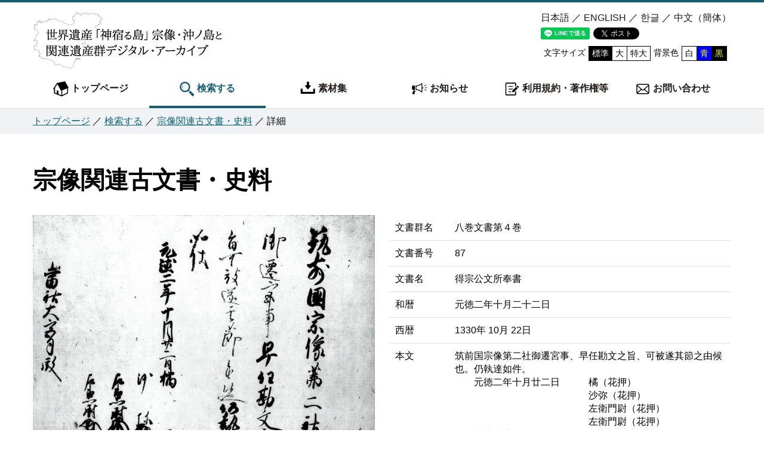

--- FILE ---
content_type: text/html; charset=utf-8
request_url: https://munakata-archives.asia/frmSearchArchiveDetail.aspx?id=1087&langid=
body_size: 15271
content:


<!DOCTYPE html>

<html lang="ja">
<head id="Head1"><title>
	宗像関連古文書・史料｜世界遺産「神宿る島」宗像・沖ノ島と関連遺産群デジタルアーカイブ
</title><link rel="shortcut icon" href="../Images/favicon.ico" /><meta name="viewport" content="width=device-width,initial-scale=1" /><meta name="keywords" content="神宿る島,世界遺産,沖ノ島,宗像,宗像大社,デジタルアーカイブス" /><link href="css/reset.css?v=20180314" rel="stylesheet" type="text/css" /><link href="css/common.css?v=20180409" rel="stylesheet" type="text/css" /><link href="css/animate.css?v=20180314" rel="stylesheet" type="text/css" /><link href="css/print.css" rel="stylesheet" type="text/css" media="print" />
  
  <script src="https://ajax.googleapis.com/ajax/libs/jquery/1.12.4/jquery.min.js"></script>
  <script src="//cdnjs.cloudflare.com/ajax/libs/jquery-cookie/1.4.1/jquery.cookie.min.js"></script>
  <link href="css/jquery.bxslider.css" rel="stylesheet" type="text/css" /><link href="https://cdnjs.cloudflare.com/ajax/libs/animate.css/3.5.2/animate.min.css" rel="stylesheet" type="text/css" />
  <script src="js/jquery.bxslider.min.js"></script>
  <script src="js/scrollreveal.min.js"></script>
  <meta property="og:title" content="世界遺産「神宿る島」宗像・沖ノ島と関連遺産群デジタルアーカイブス" /><meta property="og:type" content="website" /><meta property="og:url" content="https://www.munakata-archives.asia" /><meta property="og:image" content="/Images/OGP.jpg" /><meta property="og:site_name" content="世界遺産「神宿る島」宗像・沖ノ島と関連遺産群デジタルアーカイブス" /><meta property="og:description" content="沖ノ島を含む三つの信仰の場からなる宗像大社と沖ノ島祭祀を行った古代豪族宗像氏が眠る新原・奴山古墳群は、「『神宿る島』宗像・沖ノ島と関連遺産群」として、世界遺産に登録されました。" /><meta name="twitter:card" content="summary" /><meta name="twitter:title" content="世界遺産「神宿る島」宗像・沖ノ島と関連遺産群デジタルアーカイブス" /><meta name="twitter:description" content="沖ノ島を含む三つの信仰の場からなる宗像大社と沖ノ島祭祀を行った古代豪族宗像氏が眠る新原・奴山古墳群は、「『神宿る島』宗像・沖ノ島と関連遺産群」として、世界遺産に登録されました。" /><!--文章-->
  <meta name="twitter:image" content="/Images/OGP.jpg" />
  <!--[if lt IE 9]>
  <script src="//cdn.jsdelivr.net/html5shiv/3.7.2/html5shiv.min.js"></script>
  <script src="//cdnjs.cloudflare.com/ajax/libs/respond.js/1.4.2/respond.min.js"></script>
  <![endif]-->
  <!-- Global site tag (gtag.js) - Google Analytics -->
  <script async src="https://www.googletagmanager.com/gtag/js?id=UA-160638622-1"></script>
  <script>
    window.dataLayer = window.dataLayer || [];
    function gtag() { dataLayer.push(arguments); }
    gtag('js', new Date());

    gtag('config', 'UA-160638622-1');
  </script>

  <script>
    jQuery(function () {
      var param = location.search;
      //alert(param);
      if (param.indexOf('langid=en') != -1) {
        $('h1 img').attr('src', 'Images/header_logo_en1.png');
      } else if (param.indexOf('langid=ko') != -1) {
        $('h1 img').attr('src', 'Images/header_logo_ko1.png');
      } else if (param.indexOf('langid=zh-cn') != -1) {
        $('h1 img').attr('src', 'Images/header_logo_zh-cn1.png');
      } else {
        $('h1 img').attr('src', 'Images/header_logo.png');
      }
      //背景色変更
      backgroundColor();
      jQuery('.bgcolor-whitebtn').click(function () {
        backgroundColor('bgcolor-white');
        $('body').addClass('bgcolor-white');
        $('body').removeClass('bgcolor-blue bgcolor-black');
        if (param.indexOf('langid=en') != -1) {
          $('h1 img').attr('src', 'Images/header_logo_en1.png');
        } else if (param.indexOf('langid=ko') != -1) {
          $('h1 img').attr('src', 'Images/header_logo_ko1.png');
        } else if (param.indexOf('langid=zh-cn') != -1) {
          $('h1 img').attr('src', 'Images/header_logo_zh-cn1.png');
        } else {
          $('h1 img').attr('src', 'Images/header_logo.png');
        }
      });
      jQuery('.bgcolor-bluebtn').click(function () {
        backgroundColor('bgcolor-blue');
        $('body').addClass('bgcolor-blue');
        $('body').removeClass('bgcolor-white bgcolor-black');
        //$('h1 img').attr('src', 'Images/header_logo2.png');
        if (param.indexOf('langid=en') != -1) {
          $('h1 img').attr('src', 'Images/header_logo_en2.png');
        } else if (param.indexOf('langid=ko') != -1) {
          $('h1 img').attr('src', 'Images/header_logo_ko2.png');
        } else if (param.indexOf('langid=zh-cn') != -1) {
          $('h1 img').attr('src', 'Images/header_logo_zh-cn2.png');
        } else {
          $('h1 img').attr('src', 'Images/header_logo2.png');
        }
      });
      jQuery('.bgcolor-blackbtn').click(function () {
        backgroundColor('bgcolor-black');
        $('body').addClass('bgcolor-black');
        $('body').removeClass('bgcolor-white bgcolor-blue');
        //$('h1 img').attr('src', 'Images/header_logo2.png');
        if (param.indexOf('langid=en') != -1) {
          $('h1 img').attr('src', 'Images/header_logo_en2.png');
        } else if (param.indexOf('langid=ko') != -1) {
          $('h1 img').attr('src', 'Images/header_logo_ko2.png');
        } else if (param.indexOf('langid=zh-cn') != -1) {
          $('h1 img').attr('src', 'Images/header_logo_zh-cn2.png');
        } else {
          $('h1 img').attr('src', 'Images/header_logo2.png');
        }
      });
      function backgroundColor($backgroundColor) {
        if ($backgroundColor == undefined) {
          var $backgroundColor = jQuery.cookie('backgroundColor');
          if ($backgroundColor == undefined) {
            var $backgroundColor = 'bgcolor-white';
          }
        }
        jQuery.cookie('backgroundColor', $backgroundColor, { expires: 7 });
        jQuery('body').addClass($backgroundColor);

        if ($backgroundColor == 'bgcolor-white') {
          //$('h1 img').attr('src', 'Images/header_logo.png');
          if (param.indexOf('langid=en') != -1) {
            $('h1 img').attr('src', 'Images/header_logo_en1.png');
          } else if (param.indexOf('langid=ko') != -1) {
            $('h1 img').attr('src', 'Images/header_logo_ko1.png');
          } else if (param.indexOf('langid=zh-cn') != -1) {
            $('h1 img').attr('src', 'Images/header_logo_zh-cn1.png');
          } else {
            $('h1 img').attr('src', 'Images/header_logo.png');
          }
        } else if ($backgroundColor == 'bgcolor-blue' || 'bgcolor-black') {
          //$('h1 img').attr('src', 'Images/header_logo2.png');
          if (param.indexOf('langid=en') != -1) {
            $('h1 img').attr('src', 'Images/header_logo_en2.png');
          } else if (param.indexOf('langid=ko') != -1) {
            $('h1 img').attr('src', 'Images/header_logo_ko2.png');
          } else if (param.indexOf('langid=zh-cn') != -1) {
            $('h1 img').attr('src', 'Images/header_logo_zh-cn2.png');
          } else {
            $('h1 img').attr('src', 'Images/header_logo2.png');
          }
        }
      }

      //文字変更
      fontsize();
      jQuery('.fontsize-s-btn').click(function () {
        fontsize('fontsize-s');
        $('body').addClass('fontsize-s');
        $('body').removeClass('fontsize-m fontsize-l');
        $(this).addClass('active');
        $('.fontsize-m-btn').removeClass('active');
        $('.fontsize-l-btn').removeClass('active');
      });
      jQuery('.fontsize-m-btn').click(function () {
        fontsize('fontsize-m');
        $('body').addClass('fontsize-m');
        $('body').removeClass('fontsize-s fontsize-l');
        $(this).addClass('active');
        $('.fontsize-s-btn').removeClass('active');
        $('.fontsize-l-btn').removeClass('active');
      });
      jQuery('.fontsize-l-btn').click(function () {
        fontsize('fontsize-l');
        $('body').addClass('fontsize-l');
        $('body').removeClass('fontsize-s fontsize-m');
        $(this).addClass('active');
        $('.fontsize-s-btn').removeClass('active');
        $('.fontsize-m-btn').removeClass('active');
      });
      function fontsize($fontsize) {
        if ($fontsize == undefined) {
          var $fontsize = jQuery.cookie('fontsize');
          if ($fontsize == undefined) {
            var $fontsize = 'fontsize-s';
          }
        }
        //jQuery('#fontsize').html($fontsize);
        jQuery.cookie('fontsize', $fontsize, { expires: 7 });
        jQuery('body').addClass($fontsize);
        if ($fontsize == 'fontsize-s') {
          $('.fontsize-s-btn').addClass('active');
        } else if ($fontsize == 'fontsize-m') {
          $('.fontsize-m-btn').addClass('active');
        } else if ($fontsize == 'fontsize-l') {
          $('.fontsize-l-btn').addClass('active');
        }
      }
    });
  $(function () {
  //SPmenu
    $(".menu-trigger").on("click", function () {
      //$(".header .fr").slideToggle();
      $(".navi").slideToggle();
      $(".main_contents").toggleClass("blur");
      $(this).toggleClass("active"); //追加部分
    });
  });
</script>

<style>
  #fam_lb,#fam_rb{ display:none;}
    .bgcolor-blue input,.bgcolor-black input{ color:#000 !important;}
  /*共通*/
  .bgcolor-white { background-color: #ffffff;}
  .bgcolor-blue {background-color: #0000FF;}
  .bgcolor-black {background-color: #000000;}
  .bgcolor-blue *,.bgcolor-black *{color:#FFFF00;}
  .bgcolor-black a{ color:#FFFF00;}
  .fontsize-s *{ font-size:100%;}
  .fontsize-m *{ font-size:104%;}
  .fontsize-l *{ font-size:108%;}
  .bgcolor-blue .header{ background: #0000FF; border-top:4px solid #145E70;}
  .bgcolor-black .header{ background: #000000; border-top:4px solid #145E70;}
  .bgcolor-blue .accessibility_btn{ border:1px solid #FFFF00;}
  .bgcolor-black .accessibility_btn{ border:1px solid #FFFF00;}
  .bgcolor-black .footer,.bgcolor-blue .footer{ border-top:1px solid #FFFF00;}
  .bgcolor-black h2,.bgcolor-blue h2{ color:#FFFF00; font-weight: bold;}
  .header{ background:#fff; border-top:4px solid #145E70; padding:15px 0 0 0;}
  .accessibility_table{border-collapse: collapse;border-spacing: 0;}
  .accessibility_table td{ font-size:0.85em; line-height:100%; padding:5px;}
  .accessibility_btn{ border:1px solid #000;}
  .footer{ background:#000; padding:30px 0;}
  .footer *{color:#fff;}
  .copyright{ padding:20px 10px; font-size:0.8em;}
  .accessibility_btn{cursor:pointer}
  .navi{ background:rgba(255,255,255,0.8); border-bottom:1px solid #ddd;}
  
  .bgcolor-blue .navi{ background: #0000FF; border-bottom:1px solid #FFFF00;}
  .bgcolor-black .navi{ background: #000000; border-bottom:1px solid #FFFF00;}
  .bgcolor-black .footer *,.bgcolor-blue .footer *{ color:#FFFF00;}
  .bgcolor-blue .footer{ background: #0000FF; border-bottom:1px solid #FFFF00;}
  .bgcolor-black .footer{ background: #000000; border-bottom:1px solid #FFFF00;}
  .bgcolor-black .footerlinks,.bgcolor-blue .footerlinks{ border-bottom:1px solid #FFFF00;}
  .SvgIcon *{fill: #000;}
  .bgcolor-blue .SvgIcon *,.bgcolor-black .SvgIcon *{ fill:#FFFF00}
  .navi li{ width:16.66%; float: left;}
  .navi li a{ width:100%; padding:15px 5px; text-align: center; display: block; border-bottom:4px solid rgba(255,255,255,0); font-weight: bold;}
  .bgcolor-blue .navi li a:hover,.bgcolor-blue .navi li a.active{ color:#FFFF00;border-bottom:4px solid #FFFF00;}
  .bgcolor-black .navi li a:hover,.bgcolor-black .navi li a.active{ color:#FFFF00;border-bottom:4px solid #FFFF00;}
  .navi a:hover .SvgIcon *,.navi a.active .SvgIcon *{fill:#145E70;}
  .bgcolor-blue .navi a:hover .SvgIcon *,.bgcolor-blue .navi a.active .SvgIcon *{fill:#FFFF00;}
  .bgcolor-black .navi a:hover .SvgIcon *,.bgcolor-black .navi a.active .SvgIcon *{fill:#FFFF00;}
  .navi li a:hover,.navi li a.active{ color:#145E70; border-bottom:4px solid #145E70;}
  .bgcolor-whitebtn{ background:#ffffff; color:#000000 !important;}
  .bgcolor-bluebtn{ background:#0000FF; color:#FFFF00;}
  .bgcolor-blackbtn{ background:#000000; color:#FFFF00;}
  .textsize td.active{ background:#000; color:#fff;}
  .footerlinks{ width:100%; border-bottom:1px solid #fff; padding-bottom:25px;}
  .footerlinks li{ display: inline-block; font-size:0.9em;}
  .footer h2{ font-size:1.3em; font-weight: bold; letter-spacing:0; line-height:140%; margin-bottom:10px;}
  h1{ display: inline-block; font-weight: bold;}
  .contents{ padding:60px 0; position: relative;}
  .navi svg{ display: inline-block;}
  .navi .SvgIcon{ vertical-align: middle;}
  .fb_iframe_widget > span { vertical-align: baseline !important;}
  .blur{-ms-filter: blur(6px);filter: blur(6px);transition:0.25s;}
  
  
  .menu-trigger,.menu-trigger span {display: inline-block;transition: all .4s;box-sizing: border-box;}
  .menu-trigger {position: absolute;width: 50px;height: 38px; top:25px; right:5%; z-index:999;cursor:pointer}
  .menu-trigger span {position: absolute;left: 0;width: 100%;height: 4px;background-color: #000;border-radius: 4px;}
  .menu-trigger span:nth-of-type(1) {top: 0;}
  .menu-trigger span:nth-of-type(2) {top: 17px;}
  .menu-trigger span:nth-of-type(3) {bottom: 0;}
  .menu-trigger.active span:nth-of-type(1) {-webkit-transform: translateY(17px) rotate(-45deg);transform: translateY(17px) rotate(-45deg);}
  .menu-trigger.active span:nth-of-type(2) {opacity: 0;}
  .menu-trigger.active span:nth-of-type(3) {-webkit-transform: translateY(-17px) rotate(45deg);transform: translateY(-17px) rotate(45deg);}
  .fb_iframe_widget span{ vertical-align: bottom !important; height:26px !important;}
  .language a:hover{ text-decoration: underline;}
  /*--tb------------------------------*/
  @media screen and (max-width: 1169px) 
  {
  }
  /*--tb------------------------------*/
  @media screen and (max-width: 979px) 
  {
    .navi a{ font-size:0.9em;}
  }
  /*--sp------------------------------*/
  @media screen and (max-width: 720px) 
  {
    .header .fr,.navi{ display:none;}
    .header{ position: fixed; top:0; left:0; z-index:9999; width:100%; padding:15px 0; border-bottom:1px solid #aaa;}
    .header h1{ width:200px;}
    .footerlinks span{ display:none;}
    .footerlinks li{ width:100%;}
    .footerlinks a{ display: block; padding:10px 5px; border-bottom:1px solid #222; width:100%; border-top:1px solid #555;}
    .navi{ position: fixed; top:95px; z-index:999;}
    .navi li{ width:100%;}
  }
</style>
  
  <script>
    $(function () {
      $('.navi02').addClass('active');
    });
  </script>
  <meta name="description" content="宗像関連古文書・史料｜沖ノ島を含む三つの信仰の場からなる宗像大社と沖ノ島祭祀を行った古代豪族宗像氏が眠る新原・奴山古墳群は、「『神宿る島』宗像・沖ノ島と関連遺産群」として、世界遺産に登録されました。" />
   <link href="css/lightbox.min.css" rel="stylesheet" type="text/css" />
  <style>
    .common_detail table{ width:100%;border-collapse: collapse; border-spacing: 0;table-layout: fixed;}
    .common_detail th{ width:100px; text-align: left; vertical-align: top;}
    .common_detail th,.common_detail td{ padding:10px; border-bottom:1px solid #ddd;}
    .detail-thumb{ width: 100%; float: left;}
    .custom-thumb a{ opacity: 0.5; width:16.66%;}
    .custom-thumb a.active{ opacity:1;}
    .slider li{ margin-bottom: 10px;}
    .slider li img{ width: 100%;}
    .btn01{ display: inline-block; padding:10px 20px; color:#fff; background:#136374;border-radius:5px;}
    .btn01:hover{ opacity:0.7;}
    .m10{ margin:10px;}
    .common_search_btn{ border-radius:5px;}
    .common_search_btn:hover{opacity:0.7;}
    /*-----ADD---2020/04/22---Masato Kondoh---*/
    .news{ padding:40px 0;}
    .button{ display: inline-block;}
    .news_area{ padding:0 0 40px 0; max-width:100%; margin:0 auto;}
    .news_img_area img:hover{ opacity:0.7;}
    .news_pdf_area a{ color:#136374;}
    .day_title{ margin-bottom:5px;}
    .news_area{ line-height:1.5em;}
    .day_title{ font-size:0.8em;}
    .news_title span{ font-size:1.5em; font-weight: bold;}
    .btn01{ display: inline-block; padding:10px 20px; color:#fff; background:#136374;border-radius:5px;}
    .btn01:hover{ opacity:0.7;}
    
    .news_pdf a{ display:block; padding:10px; border:1px solid #136374;border-radius:5px; color:#136374; font-weight: bold; text-align: center;}
    .news_pdf a:hover{ background:#EFF3F6;}
    
    .news_img_area{ width:100%; margin:20px auto;}
    .news_img01,.news_img02,.news_img03{ width:33.3%; float:left; text-align: center;}
    .news_img_area img{ max-width:95%; margin:0 auto;}
    .news_text a{ color:blue;}
    
    .bgcolor-blue .news_pdf a,.bgcolor-black .news_pdf a{ color:#ff0; border:1px solid #ff0;}
    .bgcolor-blue .news_pdf a:hover,.bgcolor-black .news_pdf a:hover{ background:rgba(255,255,255,0.3);}
    .SearchArchive_table{ width:100%; max-width:100% !important;}

    /*--sp------------------------------*/
    @media screen and (max-width: 719px) 
    {
      .common_detail .col6{ width:98%; margin-bottom:20px;}
      .common_detail .col6 table,.common_detail .col6 table *{ display: block;}
      .common_detail .col6 table th{ background:#eee;}

      .common_detail table,.common_detail tbody,.common_detail tr,.common_detail th,.common_detail td{ display: block; width:100%;}
      .common_detail th{ font-weight: bold; border-bottom-style: dotted;}
    }
  </style>
  <script src="js/jquery.bxslider.min.js"></script>
  <link href="css/jquery.bxslider.css" rel="stylesheet" type="text/css" />
  <script>
    $(function () {
      var insert = '';
      for (var i = 0; i < $('.slider li').length; i++) {
          insert += '<a data-slide-index="' + i + '" href="#"><img src="' + $('.slider li a').eq(i).children('img').attr('src') + '" class="detail-thumb"/></a>';
      };
      $('.custom-thumb').append(insert);
      $(window).on('load resize', function () {
        $('.slider').bxSlider({
            pagerCustom: '.custom-thumb',
            controls: false
        });
      });
    });
  </script>
</head>
<body>
<div id="fb-root"></div>
<script async defer crossorigin="anonymous" src="https://connect.facebook.net/ja_JP/sdk.js#xfbml=1&version=v6.0"></script>
  <form method="post" action="./frmSearchArchiveDetail.aspx?id=1087&amp;langid=" id="form1">
<div class="aspNetHidden">
<input type="hidden" name="__EVENTTARGET" id="__EVENTTARGET" value="" />
<input type="hidden" name="__EVENTARGUMENT" id="__EVENTARGUMENT" value="" />
<input type="hidden" name="__VIEWSTATE" id="__VIEWSTATE" value="/[base64]/44KL5bO244CN5a6X5YOP44O75rKW44OO5bO244Go6Zai6YCj6YG655Sj576k44OH44K444K/[base64]/[base64]/[base64]/nrKzkuoznpL7lvqHpgbflrq7kuovjgIHml6nku7vli5jmlofkuYvml6jjgIHlj6/ooqvpgYLlhbbnr4DkuYvnlLHlgJnkuZ/[base64]/ZAIhDxYCHwAF8wPnrZHliY3lm73lrpflg4/jga7nrKzkuoznpL7lvqHpgbflrq7jga7kuovjgIHml6njgY/[base64]/[base64]/lpKfnpL7mlofmm7jjgI/[base64]/[base64]/[base64]/4SxEw8H5WxFl6cQi+" />
</div>

<script type="text/javascript">
//<![CDATA[
var theForm = document.forms['form1'];
if (!theForm) {
    theForm = document.form1;
}
function __doPostBack(eventTarget, eventArgument) {
    if (!theForm.onsubmit || (theForm.onsubmit() != false)) {
        theForm.__EVENTTARGET.value = eventTarget;
        theForm.__EVENTARGUMENT.value = eventArgument;
        theForm.submit();
    }
}
//]]>
</script>


<div class="aspNetHidden">

	<input type="hidden" name="__VIEWSTATEGENERATOR" id="__VIEWSTATEGENERATOR" value="B8643F41" />
	<input type="hidden" name="__EVENTVALIDATION" id="__EVENTVALIDATION" value="/wEdAAKBxy9Wqjgth75hTTXrtrlsymxPD1ft72ANcI03ofvR4B8JSWZAnWVGrDst11/Sdjnwif6bK1Cu/eGO0MXU/B1j" />
</div>
    <div id="wrap">
      <div class="header oh">
        <div class="inner">
          <h1>

              <a href="frmDefault.aspx" title="世界遺産「神宿る島」宗像・沖ノ島と関連遺産群デジタルアーカイブス"><img src="Images/header_logo.png" alt="世界遺産「神宿る島」宗像・沖ノ島と関連遺産群デジタルアーカイブス"/></a>
          </h1>
          
          <div class="sp">
            <div class="menu-trigger">
              <span></span>
              <span></span>
              <span></span>
            </div>
          </div>
          <div class="fr">
            <div class="language mb5">
            <a href="/frmSearchArchiveDetail.aspx?langid=&id=1087" >日本語</a> ／ <a href="/frmSearchArchiveDetail.aspx?langid=en&id=1087">ENGLISH</a> ／ <a href="/frmSearchArchiveDetail.aspx?langid=ko&id=1087">한글</a> ／ <a href="/frmSearchArchiveDetail.aspx?langid=zh-cn&id=1087">中文（簡体）</a>

            </div>
            <div class="header_sns mb5">
              <div class="line-it-button" data-lang="ja" data-type="share-a" data-ver="3" data-url="https://www.munakata-archives.asia" data-color="default" data-size="small" data-count="false" style="display: none;"></div>
              <script src="https://d.line-scdn.net/r/web/social-plugin/js/thirdparty/loader.min.js" async="async" defer="defer"></script>
              <a href="https://twitter.com/share?ref_src=twsrc%5Etfw" class="twitter-share-button" data-show-count="false">Tweet</a><script async src="https://platform.twitter.com/widgets.js"></script>
              <div class="fb-like" data-href="https://www.munakata-archives.asia" data-width="" data-layout="button" data-action="like" data-size="small" data-share="true"></div>
            </div>
            <div class="textsize fl">
              <table class="accessibility_table">
                <tbody>
                  <tr>
            <td>文字サイズ</td>
<td class="fontsize-s-btn accessibility_btn">標準</td>
<td class="fontsize-m-btn accessibility_btn">大</td>
<td class="fontsize-l-btn accessibility_btn">特大</td>


                  </tr>
                </tbody>
              </table>
            </div>
            <div class="bgcolor-area fl">
              <table class="accessibility_table">
                <tbody>
                  <tr>
            <td>背景色</td>
<td class="bgcolor-whitebtn accessibility_btn">白</td>
<td class="bgcolor-bluebtn accessibility_btn">青</td>
<td class="bgcolor-blackbtn accessibility_btn">黒</td>


                  </tr>
                </tbody>
              </table>
            </div>
          </div>
        </div>
      </div>
      <div class="navi oh">
        <div class="inner">
          <ul>
            <li>
              <a href="frmDefault.aspx?langid=" class="mincho navi01">
                <svg class="SvgIcon" xmlns="http://www.w3.org/2000/svg" height="26px" width="26px">
                  <g>
		                <path d="M19.95,0L6.26,3.09l0.05,0.09L6.27,3.15L0,12.71l1.34,0.88l0.23-0.35v7.07l12.9,5.07l10.65-5.29v-8.8L26,10.95L19.95,0z
			                 M13.73,23.36l-4.66-1.83v-5.31l-3.19-0.95v5l-2.7-1.06v-8.43l3.97-6.05l6.1,11.27l0.2-0.08l0.28-0.11L13.73,23.36L13.73,23.36z
			                 M23.52,19.1l-8.37,4.15v-8l8.37-3.32V19.1z"/>
	                </g>
                </svg>

                  トップページ
              </a>
            </li>
            <li>
              <a href="frmSearch.aspx?langid=" class="mincho navi02">
                <svg class="SvgIcon" xmlns="http://www.w3.org/2000/svg" height="26px" width="26px">
                  <g>
	                  <path d="M16.91,14.68c2.46-3.39,2.16-8.16-0.89-11.22c-3.38-3.38-8.88-3.38-12.26,0c-3.38,3.38-3.38,8.88,0,12.26
		                  c3.05,3.05,7.83,3.35,11.22,0.89l0.67,0.67l1.93-1.93L16.91,14.68z M14.34,14.04c-2.46,2.46-6.44,2.46-8.9,0
		                  c-2.46-2.46-2.46-6.44,0-8.9c2.46-2.46,6.44-2.46,8.9,0C16.8,7.6,16.8,11.58,14.34,14.04z"/>
	                  <path d="M6.37,6.54c-1.28,1.64-1.38,3.89-0.32,5.63c0.1,0.16,0.32,0.22,0.48,0.12c0.16-0.1,0.22-0.32,0.12-0.48v0
		                  c-0.91-1.49-0.82-3.44,0.27-4.84C7.04,6.82,7.02,6.6,6.86,6.48C6.71,6.36,6.49,6.39,6.37,6.54z"/>
	                  <path d="M24.85,21.58l-6.51-5.81l-2.26,2.26l5.81,6.51c0.59,0.76,1.66,0.65,2.61-0.3C25.46,23.28,25.61,22.18,24.85,21.58z"/>
                  </g>
                </svg>

                  検索する
              </a>
            </li>
            <li>
              <a href="frmDownloadList.aspx?langid=" class="mincho navi06">
                <svg class="SvgIcon" xmlns="http://www.w3.org/2000/svg" height="26px" width="26px">
                  <g>
	                  <path fill="#4B4B4B" d="M12.2,13.3c0.2,0.2,0.4,0.3,0.6,0.3c0.2,0,0.4-0.1,0.6-0.3l4.2-5.5c0.2-0.2,0.2-0.4,0.1-0.6
		c-0.1-0.2-0.3-0.2-0.5-0.2h-1.6c-0.4,0-0.8-0.4-0.8-0.8V1.6c0-0.5-0.4-0.9-0.9-0.9h-2.1c-0.5,0-0.9,0.4-0.9,0.9v4.6
		c0,0.4-0.4,0.8-0.8,0.8H8.4C8.2,6.9,8,7,7.9,7.2C7.8,7.3,7.9,7.5,8,7.7L12.2,13.3z"/>
	<path fill="#4B4B4B" d="M21.7,12.5v5.2H3.9v-5.2H0.8v7.2c0,0.7,0.5,1.2,1.2,1.2h21.6c0.7,0,1.2-0.5,1.2-1.2v-7.2H21.7z"/>
                  </g>
                </svg>
                素材集
              </a>
            </li>
            <li>
              <a href="frmNewsList.aspx?langid=" class="mincho navi03">
                <svg class="SvgIcon" xmlns="http://www.w3.org/2000/svg" height="26px" width="26px">
                  <g>
	                  <path d="M5.21,14.65V7.19H2.4c-1.17,0-2.11,0.95-2.11,2.11v3.23c0,1.17,0.95,2.11,2.11,2.11L5.21,14.65L5.21,14.65z"/>
	                  <path d="M16.15,3.79l-4.96,2.65c-0.92,0.49-1.95,0.75-2.99,0.75H6.5v7.46h1.69c1.04,0,2.07,0.26,2.99,0.75l4.96,2.65v0.65h1.29
		                  V3.14h-1.29V3.79z M16.16,16.61l-4.37-2.34c-1.1-0.59-2.34-0.9-3.59-0.9H7.78v-4.9h0.41c1.25,0,2.49-0.31,3.59-0.9l4.37-2.34V16.61
		                  z"/>
	                  <rect x="17.89" y="9.43" width="1.04" height="2.98"/>
	                  <path d="M0.97,20.02v0.83c0,0.52,0.42,0.95,0.95,0.95H3.5c0.52,0,0.95-0.42,0.95-0.95v-0.52l1.62-4.48H2.28L0.97,20.02z"/>
	                  <rect x="21.43" y="10.53" width="4.44" height="0.8"/>
	                  <rect x="20.65" y="6.62" transform="matrix(0.8608 -0.509 0.509 0.8608 -0.415 12.5238)" width="4.07" height="0.8"/>
	                  <polygon points="20.73,13.95 24.23,16.02 24.64,15.33 21.14,13.26 	"/>
                  </g>
                </svg>

                  お知らせ
              </a>
            </li>
            <li>
              <a href="frmTerms.aspx?langid=" class="mincho navi04">
                <svg class="SvgIcon" xmlns="http://www.w3.org/2000/svg" height="26px" width="26px">
                  <g>
	                  <path d="M23.87,8.59l-0.82-0.82c-0.5-0.5-1.3-0.5-1.8,0l-0.77,0.77l2.62,2.62l0.77-0.77C24.36,9.89,24.36,9.08,23.87,8.59z"/>
	                  <polygon points="13.29,15.72 13.29,18.34 15.91,18.34 22.38,11.87 19.76,9.25 	"/>
	                  <rect x="6.98" y="7.98" width="7.4" height="1.23"/>
	                  <rect x="6.98" y="12.5" width="7.4" height="1.23"/>
	                  <rect x="6.98" y="17.02" width="4.52" height="1.23"/>
	                  <path d="M18.08,21.77c0,0.19-0.15,0.34-0.34,0.34H3.62c-0.19,0-0.34-0.15-0.34-0.34V4.23c0-0.19,0.15-0.34,0.34-0.34h14.12
		                  c0.19,0,0.34,0.15,0.34,0.34v4.95l1.64-1.64V4.23c0-1.1-0.89-1.99-1.99-1.99H3.62c-1.1,0-1.99,0.89-1.99,1.99v17.54
		                  c0,1.1,0.89,1.99,1.99,1.99h14.12c1.1,0,1.99-0.89,1.99-1.99v-5.5l-1.64,1.64V21.77z"/>
                  </g>
                </svg>

                  利用規約・著作権等
              </a>
            </li>
            <li>
              <a href="frmContact.aspx?langid=" class="mincho navi05">
                <svg class="SvgIcon" xmlns="http://www.w3.org/2000/svg" height="26px" width="26px">
                  <g>
	                  <path d="M23.8,6.91c-0.1-0.49-0.32-0.94-0.62-1.32c-0.06-0.08-0.13-0.15-0.2-0.23c-0.54-0.54-1.3-0.88-2.13-0.88H5.16
		                  c-0.83,0-1.59,0.34-2.13,0.88c-0.07,0.07-0.14,0.15-0.2,0.23C2.52,5.96,2.3,6.41,2.21,6.91C2.17,7.1,2.15,7.29,2.15,7.49v11.01
		                  c0,0.42,0.09,0.83,0.25,1.2c0.15,0.35,0.37,0.67,0.63,0.93c0.07,0.07,0.13,0.13,0.21,0.19c0.52,0.43,1.19,0.69,1.92,0.69h15.68
		                  c0.73,0,1.4-0.26,1.92-0.69c0.07-0.06,0.14-0.12,0.21-0.19c0.27-0.27,0.48-0.58,0.64-0.93v0c0.16-0.37,0.25-0.77,0.25-1.19V7.49
		                  C23.85,7.29,23.83,7.1,23.8,6.91z M4.12,6.45c0.27-0.27,0.63-0.43,1.04-0.43h15.68c0.41,0,0.77,0.16,1.04,0.43
		                  c0.05,0.05,0.09,0.1,0.13,0.15l-8.22,7.16c-0.23,0.2-0.51,0.3-0.79,0.3c-0.28,0-0.56-0.1-0.79-0.3L3.99,6.6
		                  C4.03,6.55,4.07,6.5,4.12,6.45z M3.69,18.51V8.2l5.95,5.19l-5.95,5.18C3.69,18.55,3.69,18.53,3.69,18.51z M20.84,19.98H5.16
		                  c-0.27,0-0.52-0.07-0.73-0.19l6.27-5.47l0.59,0.51c0.49,0.43,1.1,0.64,1.71,0.64c0.61,0,1.22-0.22,1.71-0.64l0.59-0.51l6.27,5.47
		                  C21.36,19.91,21.11,19.98,20.84,19.98z M22.31,18.51c0,0.02,0,0.04,0,0.06l-5.95-5.18l5.95-5.19V18.51z"/>
                  </g>
                </svg>

                  お問い合わせ
              </a>
            </li>
          </ul>
        </div>
      </div>
      <div class="main_contents">
        
  <div class="breadcrumb">
    <div class="inner">

      <a href="frmDefault.aspx" title="トップページ">トップページ</a> ／ <a href="frmSearch.aspx" title="検索する">検索する</a> ／ <a href="frmSearchArchiveList.aspx" title="宗像関連古文書・史料">宗像関連古文書・史料</a> ／ 詳細
    </div>
  </div>
  <div class="common_contents common_detail">
    <div class="inner">
      <h1 class="mincho mb30">宗像関連古文書・史料</h1>
       <div class="row flex mb40">
        <div class="col6">
        <ul class="slider"><li><a href= "Dat/komonjo/p0000001087_01.jpg" data-lightbox="IMG01" title=得宗公文所奉書><img src= "Dat/komonjo/m0000001087_01.jpg" alt=得宗公文所奉書/></a></li></ul>
          <div class="custom-thumb flex"></div>
        </div>
        <div class="col6">
        <table class="SearchArchive_table">
      
        <tbody>
          <tr>
            <th>文書群名</th>
            <td>八巻文書第４巻</td>
          </tr>

          <tr>
            <th>文書番号</th>
            <td>87</td>
          </tr>
          <tr>
            <th>文書名</th>
            <td>得宗公文所奉書</td>
          </tr>
          
          <tr>
            <th>和暦</th>
            <td>元徳二年十月二十二日
            
            </td>
          </tr>
          <tr>
            <th>西暦</th>
            <td>1330年 10月 22日</td>
            
          </tr>

          <tr>
            <th>本文</th>
            <td>筑前国宗像第二社御遷宮事、早任勘文之旨、可被遂其節之由候也。仍執達如件。<br/>　　元徳二年十月廿二日　　　橘（花押）<br/>　　　　　　　　　　　　　　沙弥（花押）<br/>　　　　　　　　　　　　　　左衛門尉（花押）<br/>　　　　　　　　　　　　　　左衛門尉（花押）<br/>　　当社大宮司殿</td>
          </tr>
          <tr>
            <th>読み下し</th>
            <td>筑前国宗像の第二社御遷宮の事、早く勘文の旨に任せて、其の節を遂げらるべきの由候なり。仍つて執達件の如し。<br/>　　元徳二年十月廿二日　　　橘（花押）<br/>　　　　　　　　　　　　　　沙弥（花押）<br/>　　　　　　　　　　　　　　左衛門尉（金刺）（花押）<br/>　　　　　　　　　　　　　　左衛門尉（長崎高資）（花押）<br/>　当社大宮司（宗像氏長）殿</td>
          </tr>


          <tr>
            <th>大意</th>
            <td>得宗公文所、第二宮遷宮を勘文通り行うことを五十代大宮司宗像氏長に命じる。</td>
          </tr>
          <tr>
            <th>紙質</th>
            <td>楮紙</td>
          </tr>
          <tr>
            <th>寸法（縦）</th>
            <td>31.3cm</td>
          </tr>
          <tr>
            <th>寸法（横）</th>
            <td>45.6cm</td>
          </tr>
          <tr>
            <th>備考</th>
            <td></td>
          </tr>
          <tr>
            <th>出典</th>
            <td>『宗像大社文書』第１巻</td>
          </tr>

          <!--
          <tr>
          　<th>発信者（奏者）</th>
            <td></td>
          </tr>
          <tr>
            <th>受信者</th>
            <td></td>
          </tr>
          <tr>
            <th>PDF</th>
            <td></td>
          </tr>
          -->

            </tbody>
          </table>
        </div>
      </div>
      <div class=" text-center w100">
        <div class="common_search text-center">
          <a id="ContentPlaceHolder1_btnBackToList" class="common_search_btn m10" href="javascript:__doPostBack(&#39;ctl00$ContentPlaceHolder1$btnBackToList&#39;,&#39;&#39;)">一覧へ戻る</a>
          <a href="javascript:void(0)" class="common_search_btn m10" onclick="window.print();return false;">
            印刷する
          </a>
        </div>
      </div>
    </div>
  </div>
  <div class="breadcrumb">
    <div class="inner">
      <a href="frmDefault.aspx" title="トップページ">トップページ</a> ／ <a href="frmSearch.aspx" title="検索する">検索する</a> ／ <a href="frmSearchArchiveList.aspx" title="宗像関連古文書・史料">宗像関連古文書・史料</a> ／ 詳細
    </div>
  </div>
  <script src="js/lightbox.min.js"></script>

        <div class="footer">
          <div class="inner">
            <div class=" text-center mb20">
              <ul class="footerlinks oh">
                    <li><a href="frmDefault.aspx" title="トップページ">トップページ</a><span> ／ </span></li>
<li><a href="frmSearch.aspx" title="検索する">検索する</a><span> ／ </span></li>
<li><a href="frmNewsList.aspx" title="お知らせ">お知らせ</a><span> ／ </span></li>
<li><a href="frmContact.aspx" title="お問い合わせ">お問い合わせ</a><span> ／ </span></li>
<li><a href="frmTerms.aspx" title="利用規約・著作権等">利用規約・著作権等</a><span> ／ </span></li>
<li><a href="frmPrivacy.aspx" title="個人情報保護方針">個人情報保護方針</a><span> ／ </span></li>
<li><a href="frmAccessibility.aspx" title="アクセシビリティについて">アクセシビリティについて</a><span> ／ </span></li>
<li><a href="frmSiteMap.aspx" title="サイトマップ・関連サイト">サイトマップ・関連サイト</a></li>


              </ul>
            </div>
            <h2 class="mincho">
                
            世界遺産「神宿る島」<br class="sp"/>宗像・沖ノ島と関連遺産群保存活用協議会
                
            </h2>

            <p>（事務局：福岡県人づくり・県民生活部文化振興課世界遺産室）</p>
            <p class="mb10">TEL：<span class="tel">092-643-3162</span>　<br class="sp"/>FAX：092-643-3163　<br class="sp"/>MAIL：<a href="m&#97;i&#108;t&#111;:&#115;e&#107;&#97;&#105;&#105;&#115;a&#110;@&#112;r&#101;&#102;&#46;&#102;&#117;&#107;&#117;&#111;&#107;&#97;&#46;l&#103;&#46;jp">&#115;e&#107;&#97;&#105;&#105;&#115;a&#110;@&#112;r&#101;&#102;&#46;&#102;&#117;&#107;&#117;&#111;&#107;&#97;&#46;l&#103;&#46;jp</a></p>
          
              <div class="header_sns">
                <div class="line-it-button" data-lang="ja" data-type="share-a" data-ver="3" data-url="https://www.munakata-archives.asia" data-color="default" data-size="small" data-count="false" style="display: none;"></div>
                <script src="https://d.line-scdn.net/r/web/social-plugin/js/thirdparty/loader.min.js" async="async" defer="defer"></script>
                <a href="https://twitter.com/share?ref_src=twsrc%5Etfw" class="twitter-share-button" data-show-count="false">Tweet</a><script async src="https://platform.twitter.com/widgets.js"></script>
                <div class="fb-like" data-href="https://www.munakata-archives.asia" data-width="" data-layout="button" data-action="like" data-size="small" data-share="true"></div>
              </div>
          </div>
        </div>

        <p class="copyright text-center">copyright © 2020 世界遺産「神宿る島」宗像・沖ノ島と関連遺産群保存活用協議会 All Rights Reserved.</p>
      </div>
    </div>
  </form>
</body>
</html>


--- FILE ---
content_type: text/css
request_url: https://munakata-archives.asia/css/common.css?v=20180409
body_size: 6202
content:
@charset "UTF-8";
/* PC ------------------------------------------------------------*/
html,body{width: 100%; position: relative; overflow-x:hidden; height:auto;}
/*common*/
.pc,.pc_tb{display:block;}.tb,.sp,.tb_sp{display:none;}
html:lang(zh-cmn-Hans) body *{font-family: 'PingFang SC','Segoe UI',SegoeUI,"Helvetica Neue",Helvetica,Arial,sans-serif !important;}/*'Microsoft JhengHei',微軟正黑體,*/
html:lang(zh-cmn-Hans) .mincho{font-family: 'PingFang SC','Segoe UI',SegoeUI,"Helvetica Neue",Helvetica,Arial,sans-serif !important;}/*'Microsoft JhengHei',微軟正黑體,*/
html:lang(ko) body *{font-family: 'Apple SD Gothic Neo','Segoe UI',SegoeUI,'Malgun Gothic',Gulim,"Helvetica Neue",Helvetica,Arial,sans-serif;}
html:lang(ko) .mincho{font-family: 'Apple SD Gothic Neo','Segoe UI',SegoeUI,'Malgun Gothic',Gulim,"Helvetica Neue",Helvetica,Arial,sans-serif;}
body *{font-family:游ゴシック体,YuGothic,"游ゴシック medium","yu gothic medium",YuGothicM,"yu gothic",メイリオ,Meiryo,"ヒラギノ角ゴ pro w3","hiragino kaku gothic pro",Osaka,"ms pゴシック","ms pgothic",sans-serif; font-weight:100; line-height:140%;font-feature-settings: "palt";}
/*-- body *{font-family: "游明朝", YuMincho, "ヒラギノ明朝 ProN W3", "Hiragino Mincho ProN", "HG明朝E", "ＭＳ Ｐ明朝", "ＭＳ 明朝", serif; font-weight:100; line-height:140%;font-feature-settings: "palt";} --*/
a{text-decoration:none;color:#211a16;}
img{max-width:100%;}
a img:hover{ opacity:0.7;-ms-filter: "alpha(opacity=70)"}
.contents{color:#211a16;}

.img_clear{vertical-align: bottom;display: block;}

.inner{ width:1170px; margin:0 auto; max-width:96%;}/*width:1170px*/
.fl{ float: left;}
.fr{ float: right;}
.fn{ float: none !important;}
.mincho{font-family: "游明朝", YuMincho, "ヒラギノ明朝 ProN W3", "Hiragino Mincho ProN", "HG明朝E", "ＭＳ Ｐ明朝", "ＭＳ 明朝", serif; font-weight: bold; line-height:140%;font-feature-settings: "palt";}
/*.mincho{font-family: "游明朝", YuMincho, "ヒラギノ明朝 ProN W3", "Hiragino Mincho ProN", "HG明朝E", "ＭＳ Ｐ明朝", "ＭＳ 明朝", serif;letter-spacing: 0.05em; font-size: 95%; color:#313131;text-align: justify;text-justify: inter-ideograph;  line-height: 180%;}*/
.mb5{ margin-bottom:5px !important;}
.mb10{ margin-bottom: 10px !important;}
.mb15{ margin-bottom: 15px !important;}
.mb20{ margin-bottom: 20px !important;}
.mb30{ margin-bottom: 30px !important;}
.mb35{ margin-bottom: 35px !important;}
.mb40{ margin-bottom: 40px !important;}
.mb50{ margin-bottom: 50px !important;}
.mb60{ margin-bottom: 60px !important;}
.mb70{ margin-bottom: 70px !important;}
.mt20{ margin-top: 20px;}
.mt40{ margin-top: 40px;}
.mt60{ margin-top: 60px;}
.mr05{ margin-right:5px;}
.mr10{ margin-right:10px;}
.pd5{ padding:5px;}
.pt5{ padding-top:5px;}
.pd10{ padding:10px;}
.oh{ overflow: hidden;}
.w100{ width:100%;}
.fs12{ font-size: 12px; line-height: 1.5em}
.fs14{ font-size: 14px; line-height: 1.5em}
.text-center{ text-align:center; margin-left: auto; margin-right: auto;}
.text-right{ text-align:right;}
.text-left{ text-align:left;}
.round{border-radius:5px;}/*-webkit-border-radius:5px;-moz-border-radius: 5px;*/
.col1{ width: 8.33%; float: left; overflow: hidden;}
.col2{ width: 16.66%; float: left; overflow: hidden;}
.col3{ width: 24.99%; float: left; overflow: hidden;}
.col4{ width: 33.32%; float: left; overflow: hidden;}
.col5{ width: 41.65%; float: left; overflow: hidden;}
.col6{ width: 50%; float: left; overflow: hidden;}
.col7{ width: 58.31%; float: left; overflow: hidden;}
.col8{ width: 66.64%; float: left; overflow: hidden;}
.col9{ width: 74.97%; float: left; overflow: hidden;}
.col10{ width: 83.3%; float: left; overflow: hidden;}
.col11{ width: 91.63%; float: left; overflow: hidden;}
.col12{ width: 100%; float: left; overflow: hidden;}
    
.row{margin-right:-2% !important;overflow:hidden; width: 102%;}
.row .col1{ width: 6.33%; float: left;margin-right:2%;display:inline;}
.row .col2{ width: 14.66%; float: left;margin-right:2%;display:inline;}
.row .col3{ width: 22.99%; float: left;margin-right:2%;display:inline;}
.row .col4{ width: 31.32%; float: left;margin-right:2%;display:inline;}
.row .col5{ width: 39.65%; float: left;margin-right:2%;display:inline;}
.row .col6{ width: 48%; float: left;margin-right:2%;display:inline;}
.row .col7{ width: 56.31%; float: left;margin-right:2%;display:inline;}
.row .col8{ width: 64.64%; float: left;margin-right:2%;display:inline;}
.row .col9{ width: 72.97%; float: left;margin-right:2%;display:inline;}
.row .col10{ width: 81.3%; float: left;margin-right:2%;display:inline;}
.row .col11{ width: 89.63%; float: left;margin-right:2%;display:inline;}
.row .col12{ width: 98%; float: left;margin-right:2%;display:inline;}

.fs18{ font-size:18px;}
.fs20{ font-size:20px;}
.fs24{ font-size:24px;}
.fs26{ font-size:26px;}
.fs28{ font-size:28px;}
.fs30{ font-size:30px;}

.fwb{ font-weight: bold;}

a{transition:0.25s;}

.flex{
	/*
display:-webkit-box;
    display:-moz-box;
    display:-ms-box;
    display:-webkit-flexbox;
    display:-moz-flexbox;
    display:-ms-flexbox;
    display:-webkit-flex;
    display:-moz-flex;
    display:-ms-flex;
*/
    display:flex;
    /*
-webkit-box-lines:multiple;
    -moz-box-lines:multiple;
    -webkit-flex-wrap:wrap;
    -moz-flex-wrap:wrap;
    -ms-flex-wrap:wrap;
*/
    flex-wrap:wrap;
    /*height: 302px;*/
}
.white{ color:#fff;}
.float_none{ float:none !important;}
/*-------------------------------------------------------------*/
/*
.fb-like {
    display: inline-block;
    height: 20px;
    overflow: hidden;
}
.fb_iframe_widget span {
    vertical-align: top !important;
}

        .top_sns{ position: absolute; top:10px; right:10px; z-index:22;}
        .top_sns2{ position: relative; float:right;}
      .MV_center{
          width:450px;
          max-width:96%;
          position: absolute;
          top: 65%;
          left: 50%;
          transform: translateY(-50%) translateX(-50%);
          -webkit-transform: translateY(-50%) translateX(-50%);}
      .top_search_area
      {
          width:450px;
          max-width:100%;
          height:auto;
          position: relative;
          padding:20px;
          background:url(../Images/top_bg.png)center center no-repeat;
          background-size:cover;
          z-index:-3;
          
      }

        input, button, textarea, select {
          margin: 0;
          padding: 0;
          border-radius: 0;
          outline: none;
        }
        .top_search_area table{border-collapse: collapse;border-spacing: 0;}
        .top_search_area a{ display: block; border:1px solid #fff; padding:10px 0; color:#fff;}
        .top_search_area a:hover{ background:#fff; color:#000;}
        .top_search_area_bg{ position: absolute; width:100%; height:100%; background-color:rgba(0,0,0,0.5);top:0; left:0; z-index:-2;}
        .top_search_area strong{ color:#fff; font-size:24px;letter-spacing: 10px; font-weight: bold;}
        strong a{ font-weight: bold;}
        .top_search_area_table{ width:100%;}
        .top_search_area_table td{ padding:0; border:1px solid #999; background-color:#fff;}
        .top_search_area_table td:nth-child(1) input{ width:100%; padding:9px;}
        .top_search_area_table td:nth-child(2){ width:100px; border:none !important;}
        .top_search_area_table td:nth-child(2) a{ background:#008cd6; border:none; text-align: center; width:100%; display: block; padding:10px 0;}
        .top_search_area_table td:nth-child(2) a:hover{ background:#22aef8;}
        .MV_title{ font-size:28px; color:#fff; line-height:130%; margin-bottom:20px; text-align: center;
        text-shadow: 2px 2px 2px #000,
        -2px 2px 2px #000,
        2px -2px 2px #000,
        -2px -2px 2px #000;
                   }
        .delay1s{animation-delay:1s;}
        .delay2s{animation-delay:2s;}
        .delay3s{animation-delay:3s;}
        .MV_top{ text-align: center; width:100%; overflow: hidden; background:url(../Images/top_title_bg.png)center top no-repeat; background-size:auto 100%; padding:10px 0; position: absolute; top:0;}
        .MV_top .lang{ overflow: hidden; display: inline-block;}
        .MV_top .lang li{ float: left;}
        .MV_top .lang li a{ font-size:10px; border:1px solid #fff; color:#fff; display: inline-block; line-height:100%; padding:4px 10px; float: left; margin-right:5px;border-radius: 5px;}
        .MV_top ul.lang li a:hover{ background:#fff;color:#000;}
        .MV_top ul.lang li a.current{ border:1px solid #ff0; background-color:#ff0; color:#000;}
        #loader-bg {
          display: none;
          position: fixed;
          width: 100%;
          height: 100%;
          top: 0px;
          left: 0px;
          background: #BD1E23;
          z-index: 1;
        }
        #loader {
          display: none;
          position: fixed;
          top: 50%;
          left: 50%;
          width: 200px;
          height: 200px;
          margin-top: -100px;
          margin-left: -100px;
          text-align: center;
          color: #fff;
          z-index: 2;
        }
        #MAINVISUAL{ position: relative;}
        .menu{ width:100%; background:rgba(189,30,35,0.9); z-index:9999; padding:20px; position: relative;}
        .fixed {position: fixed;top: 0;left: 0;width: 100%;}
        .top75{ margin-top:75px;}
        .news_area{ background:url(../Images/mountain_left.png) left top no-repeat,,url(../Images/mountain_right.png) right top no-repeat;}
        .Quicksand{font-family: 'Quicksand', sans-serif;}
        .title01{ font-size:70px; line-height:110%;}
        .fs12{ font-size:12px;}
        .letter-spacing10{letter-spacing:10px;}
        .news_mountain_l{ position: absolute; top:0; left:0;}
        .news_mountain_r{ position: absolute; top:0; right:0;}
        .works_area{ background:url(../Images/works_bg.jpg) center center no-repeat; background-size:cover; padding-top:300px; margin-top:-250px; padding-bottom:300px; position: relative; z-index:-1;}
        

        .MV_scroll{ position: absolute; bottom:0;}
        .header_left{ float: left;}
        .header_right{ position: absolute;top:15px; right:10px;}
        .header_right ul.lang{ display: block; float: none; width:100%;}
        .header_right ul.lang li{ float: left; margin-right:5px;}
        .header_right ul.lang li a{ font-size:10px !important; display: inline-block; line-height:100%; padding:4px 10px; border:1px solid #fff; color:#fff; float: left;border-radius: 5px;}
        .header_right ul.lang li a:hover{ background:#fff;color:#f00;}
        .header_right ul.lang li a.current{ border:1px solid #ff0; background-color:#ff0; color:#000;}
        .header_links li{ float: left;}
        .header_links li a{ color:#fff; float: left; font-size:13px; display: inline-block; line-height:100%; padding:0 5px; border-right:1px solid rgba(255,255,255,0.3);}
        .header_links{ display: block; float: none;}
        .header_links li a:hover{ text-decoration: underline;}
        
        #MAINVISUAL{ position: relative;}
        .w100{ width:100%;}
        .news_area{ padding:40px 0; position: relative; background:#fff;}
        .news_area .inner{ width:720px; max-width:96%; position: relative;}
        .topnews{ width:100%; margin-bottom:20px;}
        .newsList{}
        .newsList td{vertical-align: top;}
        .newsDate{ font-size:80%; padding:5px; margin-right:2em;}
        .newsCategory{ margin-right:2em;}
        .newsCategory01{ color:#fff; background:#000; padding:5px 10px; font-size:12px;}
        .newsLink{ float: left; text-decoration: underline; margin-bottom:20px;}
        .newsLink:hover{ text-decoration:none;}
        .bg02{ position: absolute; bottom:0; width:100%;}
        .works_area *{color:#fff;}
        .linkbtn{ background:rgba(189,30,35,0.9); padding:10px 20px; display: inline-block; color:#fff; text-align: center; width:300px; max-width:96%; margin:0 auto;}
        .count{ font-size:120px; line-height:100%;}
        .count2{ font-size:120px; line-height:100%;}
        .mt-40{ margin-top:-40px;}
        .works_area2{ border:1px solid #fff; display: inline-block; margin:0 auto; padding:70px;border-radius: 400px;}
        .popular_area .inner,.film_area .inner{ margin-top:-40px;}
        .popular_area strong a,.film_area strong a{ font-weight: bold; margin-bottom:10px; font-size:18px !important;}
        .popular_area .col3,.film_area .col3{ margin-bottom:40px;}
        .popular_area img,.film_area img{ margin-bottom:10px;}
        .popular_area strong a:hover,.film_area strong a:hover{color:rgba(189,30,35,0.9);}
        .popular_area p,.film_area p{ font-size:12px;}
        
        .tab_area{ margin-bottom:6px;}
        .tab_area a{ font-size:11px; display: inline-block; border:1px solid #555; padding:5px; line-height:100%; margin:6px 1px 0px 0px; border-radius:3px;}
        .tab_area a:hover{ background:#555; color:#fff;}
        .vr_btn{ font-size:12px; display: inline-block; border:1px solid rgba(189,30,35,0.9); padding:5px; line-height:100%;color:#fff;background:rgba(189,30,35,0.9); border-radius:3px;}
        .vr_btn:hover{ opacity:0.7;}
        .extra_area{ position: relative; padding:300px 0; background:url(../Images/extra_bg.jpg)center center no-repeat; background-size:cover; overflow: hidden;}
        .extra_area *{ color:#fff;}
        .bottom0{ position: absolute; bottom:0;}
        .top0{ position: absolute; top:0;}
        .extra_btn{ display: inline-block; border:1px solid #fff; padding:10px; width:300px; max-width:100%;}
        .extra_btn:hover{ border-radius:30px; background:rgba(189,30,35,0.9); border:1px solid rgba(189,30,35,0.9);box-shadow: 0px 0px 10px 2px #fff;}
        .footer_left p{ font-size:14px;}
        .footer{ margin-top:20px;}
        .footer_inner{ padding:65px 0 0 0; background:url(../Images/footer_bg02.png) center bottom no-repeat #000; background-size:100% auto;}
        .footer_inner *{color:#fff;}
        .footer_right{ float: right; width:500px; margin-bottom:40px;}
        .footer_left{ float: left;}
        .footer_left ul{ width:450px; overflow: hidden; margin:0 0 10px -10px;}
        .footer_left ul li a{ float:left; font-size:14px; display: inline-block; padding:0 10px; border-right:1px solid #fff; margin:5px 0; line-height:100%;}
        .footer_left ul li a:hover{ text-decoration: underline;}
        .copyright{ text-align: center; font-size:10px; padding:130px 0 20px 0;}
        
        #page-top{animation: horizontal 1s ease-in-out infinite alternate;animation-duration: 1.5s;position: fixed;bottom: 20px;right: 20px;z-index:9999;}
        .top_banner{ margin-bottom:5px;}
        .top_banner a{ margin-bottom:5px; display: inline-block;}
        @keyframes horizontal{0%{transform:translateY(-5px);}100%{transform:translateY(10px);}}
        
        .hamburger_menu_list{display:none; position: fixed; width:100%;height:120%; height:120vh; background:#c8161d; z-index:99999; top:0; left:0; padding:20px;}
        .sp_menu_list{ margin-top:20px;}
        .sp_menu_list ul.sp_menu_list1{ border-bottom:1px solid #fff; margin-bottom:10px;}
        .sp_menu_list ul.sp_menu_list1 li a{ color:#fff; border-top:1px solid #fff; display: block; padding:9px;}
        .sp_menu_list ul.sp_menu_list2 li a{color:#fff; font-size:16px; display: inline-block; line-height:100%; border:1px solid #fff; padding:5px 10px; float: left; border-radius:3px; margin:5px;}
        .sp_menu_list ul.sp_menu_list2 li a:hover{ color:#000; background:#fff;}
        .sp_menu_list ul.sp_menu_list2 li a.current{color:#000; background:#ff0;}
        .inst{ width:1260px; margin:0 auto; max-width:96%; padding:20px; background:#eee; border:1px solid #ddd;}
        .inst .pc_tb iframe{ width:100%;height:auto; min-height:244px;}
        .inst .sp iframe{ width:100%;height:auto; min-height:720px;}
      .newsList .newsDate{ width:100px;}
      .newsList .newsCategory{ width:101px;}
        .hamburger_menu{ position: absolute; top:14px; right:14px;}
        .menu-trigger,
        .menu-trigger span {
          display: inline-block;
          transition: all .4s;
          box-sizing: border-box;
        }
        .menu-trigger {
          position: relative;
          width: 50px;
          height: 44px;
        }
        .menu-trigger span {
          position: absolute;
          left: 0;
          width: 100%;
          height: 4px;
          background-color: #fff;
          border-radius: 4px;
        }
        .menu-trigger span:nth-of-type(1) {
          top: 0;
        }
        .menu-trigger span:nth-of-type(2) {
          top: 20px;
        }
        .menu-trigger span:nth-of-type(3) {
          bottom: 0;
        }

        .menu-trigger.active span:nth-of-type(1) {
  -webkit-transform: translateY(20px) rotate(-45deg);
  transform: translateY(20px) rotate(-45deg);
}
.menu-trigger.active span:nth-of-type(2) {
  opacity: 0;
}
.menu-trigger.active span:nth-of-type(3) {
  -webkit-transform: translateY(-20px) rotate(45deg);
  transform: translateY(-20px) rotate(45deg);
}
  .Thumbnailimg{ position: relative; width:100%;height:162px; height:12vw;max-height:162px; background-size:cover !important; display: block; margin-bottom:5px; border:1px solid #ddd;}
  .Thumbnailimg:hover{ opacity:0.7; border:1px solid #c8161d;}
  .Thumbnailimg img{ position: absolute; top:0; left:0;}
  .common_contents{ padding-top:75px;}
  .breadcrumb{ background:#ddd; padding:10px;}
  .breadcrumb *{ font-size:12px; line-height:100%;}
  .breadcrumb a{ text-decoration: underline;color:#c8161d;}
  .breadcrumb a:hover{ text-decoration:none;}
  .fredoka_one{font-family: 'Fredoka One', cursive;}    
  #instafeed a img{ width:10%;}
  .new_icon{ display: inline-block; font-size:10px; padding:2px 5px; background:#C33439; color:#fff; position: relative; top:-3px; margin-left:5px; border-radius:5px;}
    .temporarily_saved{ position: fixed; top:44px; right:0; z-index:2;}
    .ts_title{ background:#c00; color:#fff; font-size:12px; padding:10px; text-align: center; line-height:100%; font-weight: bold;}
    .temporarily_saved a{ font-size:12px; color:#fff; font-weight: bold; padding:7px 10px; background:#f00; display: inline-block; line-height:100%; font-weight: bold; border-radius:15px; border-bottom:2px solid #c00;}
    .ts_back{ background:#f99; padding:7px;}
    .temporarily_saved a:hover{opacity:0.7;}
*/

  /*-- common --*/
  .breadcrumb{ background:#EFF3F6; padding:10px;}
  .breadcrumb a{ text-decoration: underline; color:#136374;}
  .breadcrumb a:hover{ text-decoration:none;}
  .inner2{ width:980px; max-width:94%; margin:0 auto;}
  .inner h1{ font-size:2.5em;}
  .inner2 h1{ font-size:2.5em;}
  .inner2 h2{ font-size:1.5em;}
  .inner2 h3,.inner h3{ font-size:2.5em;}
  .common_contents{ padding:50px 0;}
  .bg02{ background:#EFF3F6; padding:50px 0;}
  .lh150{ line-height:150%;}
  .bgcolor-blue .breadcrumb,.bgcolor-blue .bg02{ background-color:#0000FF !important; border:1px solid #FFFF00;}
  .bgcolor-black .breadcrumb,.bgcolor-black .bg02{ background-color:#000000 !important; border:1px solid #FFFF00;}
  .bgcolor-blue .breadcrumb a,.bgcolor-black .breadcrumb a{ color:#FFFF00;}
  .search_area{ width:100%;}
  .search_area th{ text-align: right;}
  .search_area th,.search_area td{ padding:5px;}
  .common_search_btn{ background:#136374; color:#fff; text-align: center; padding:8px 40px;}
  .common_search_area{ width:350px; max-width:100%;}
  .common_search_area,.common_search_btn{ display: inline-block; margin:0; float: left; height:38px; vertical-align: middle;}
  .fontsize-m .common_search_area,.fontsize-m .common_search_btn{ height:45px;}
  .fontsize-l .common_search_area,.fontsize-l .common_search_btn{ height:55px;}
  
  .common_search{ margin:0 auto; text-align: center; overflow: hidden; display: inline-block;}
  .thumb{ background-color:#eee !important; width:100%; height:170px; margin-bottom:10px;}
  .list_view p span{ font-size:0.6em; display: inline-block; padding:1px 5px; position: relative; top:-3px; margin-right:3px;border:1px solid #555;}
  .list_view p.name{ display: inline-block; font-weight: bold; font-size:1.3em; margin-right:3px;}
  .pager{ margin:0 auto;}
  .pager td{ width:40px; width:40px; text-align: center; vertical-align: middle; background:#000; color:#fff; border:1px solid #fff;}
  .pager td a{ color:#000; width:40px; height:40px; display: block; border:1px solid #000; background:#fff; padding:7px 0;}
  .pager td a:hover{ opacity:0.7;}
  .list_view .col3 a:hover{ opacity:0.7;}
  .fontsize-l .inner2{ width:1170px;}
/*--pc2------------------------------*/
@media screen and (max-width: 1169px) 
{
    /*common*/
    .inner{ width:980px; margin:0 auto;}
}


/*--tb------------------------------*/
@media screen and (max-width: 979px) 
{
    /*common*/
    .pc,.sp{ display:none;}.tb,.pc_tb,.tb_sp{display:block;}
    /*
.header_links li a{ font-size:10px;}
    .footer_left{ width:49%;}
    .footer_left ul{ width:100%;}
    .footer_right{ width:49%; float: right;}
    .inst .pc_tb iframe{ width:100%;height:auto; min-height:140px;}
    .top_sns{ position: absolute; bottom:10px; right:10px; z-index:22; top: auto;}
    #instafeed a img{ width:20%;}
*/

}
/*--sp------------------------------*/
@media screen and (max-width: 719px) 
{
    .pc,.tb,.pc_tb{ display:none !important;}.sp,.tb_sp{ display:block;}
    .inner{ width:92%; margin:0 auto;}
    .tel{ text-decoration: underline !important;}
    
  .breadcrumb{ margin-top:97px;}
  .common_search{ width:100%;}
  .common_search_area{ width:70%; float: left;}
  .common_search_btn{ width:30%; float: left; padding:8px;}
  .bg02 .col6{ width:98%;}
  .search_area,.search_area *{ display: block;}
  .search_area th{ text-align: left;}
  .list_view .col3{ width:48%;}
  .pager td{ width:auto;}
    .pager td *{ font-size:10px; width:20px !important; height:20px !important; padding:3px 0 !important;}
}
/*--sp------------------------------*/
@media screen and (max-width: 413px) 
{/*.inst .sp iframe{ width:100%;height:auto; min-height:639px;}*/}
/*--sp------------------------------*/
@media screen and (max-width: 374px) 
{/*.inst .sp iframe{ width:100%;height:auto; min-height:534px;}*/}

--- FILE ---
content_type: text/css
request_url: https://munakata-archives.asia/css/print.css
body_size: 220
content:
@charset "UTF-8";
@media print
{
    .custom-thumb a{ opacity:1;}
    .detail-thumb{ max-width:32.33% !important; margin-right:1%;}
    body{-webkit-print-color-adjust: exact;}
    .col6{ width:98% !important; margin-bottom:10px;}
    .bx-wrapper{ display:none;}
    .bx-wrapper .bx-viewport{ background:none;}
    .slider a img{ max-width:350px !important;}
    .slider a{ display: block;}
    .header,.navi,.footer,.copyright,.breadcrumb,.common_search_btn{ display: none;}
    .common_detail h1{ display: none;}
}